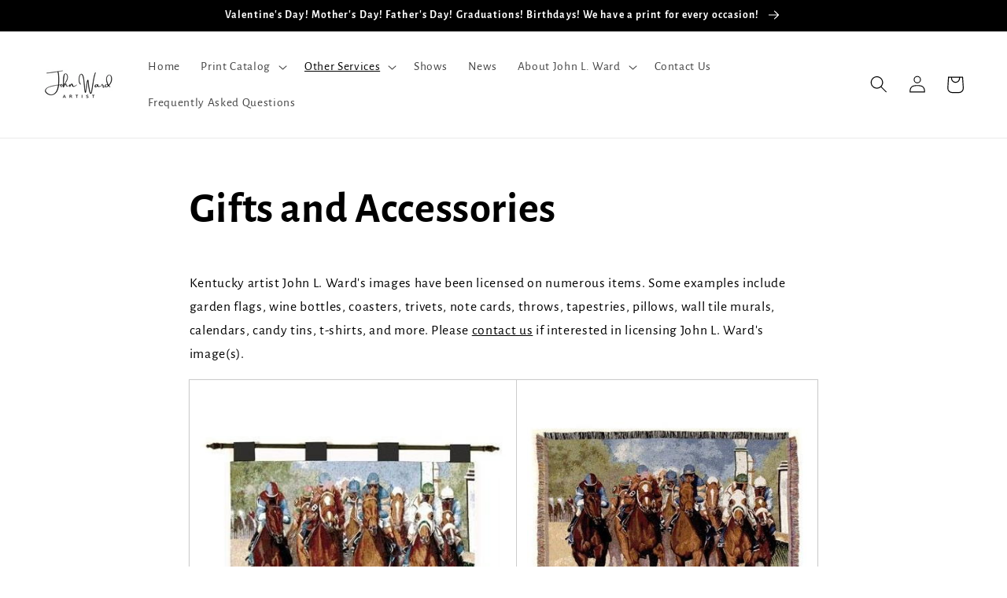

--- FILE ---
content_type: application/x-javascript; charset=utf-8
request_url: https://bundler.nice-team.net/app/shop/status/john-ward-studio.myshopify.com.js?1769539876
body_size: -361
content:
var bundler_settings_updated='1737747483';